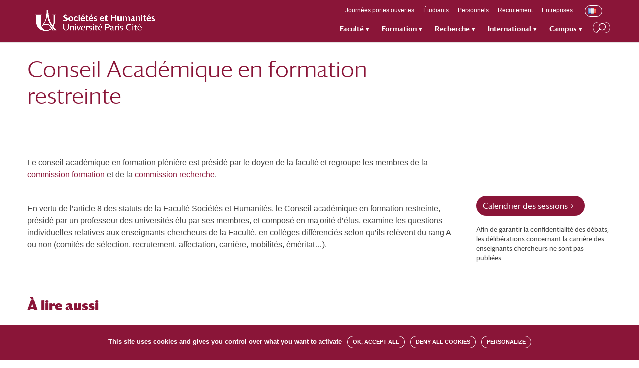

--- FILE ---
content_type: text/html; charset=UTF-8
request_url: https://u-paris.fr/societes-humanites/conseil-academique-en-formation-restreinte/
body_size: 14268
content:
<!DOCTYPE html>
<html lang="fr-FR">
<head>
	<meta charset="UTF-8" />
<meta http-equiv="X-UA-Compatible" content="IE=edge">
	<link rel="pingback" href="https://u-paris.fr/societes-humanites/xmlrpc.php" />

	<script type="text/javascript">
		document.documentElement.className = 'js';
	</script>

	<script>var et_site_url='https://u-paris.fr/societes-humanites';var et_post_id='1250';function et_core_page_resource_fallback(a,b){"undefined"===typeof b&&(b=a.sheet.cssRules&&0===a.sheet.cssRules.length);b&&(a.onerror=null,a.onload=null,a.href?a.href=et_site_url+"/?et_core_page_resource="+a.id+et_post_id:a.src&&(a.src=et_site_url+"/?et_core_page_resource="+a.id+et_post_id))}
</script><title>Conseil Académique en formation restreinte | Faculté Sociétés et Humanités</title>
<link rel="alternate" type="application/rss+xml" title="Faculté Sociétés et Humanités &raquo; Flux" href="https://u-paris.fr/societes-humanites/feed/" />
<link rel="alternate" type="application/rss+xml" title="Faculté Sociétés et Humanités &raquo; Flux des commentaires" href="https://u-paris.fr/societes-humanites/comments/feed/" />
		<script type="text/javascript">
			window._wpemojiSettings = {"baseUrl":"https:\/\/s.w.org\/images\/core\/emoji\/12.0.0-1\/72x72\/","ext":".png","svgUrl":"https:\/\/s.w.org\/images\/core\/emoji\/12.0.0-1\/svg\/","svgExt":".svg","source":{"concatemoji":"https:\/\/u-paris.fr\/societes-humanites\/wp-includes\/js\/wp-emoji-release.min.js?ver=5.2.23"}};
			!function(e,a,t){var n,r,o,i=a.createElement("canvas"),p=i.getContext&&i.getContext("2d");function s(e,t){var a=String.fromCharCode;p.clearRect(0,0,i.width,i.height),p.fillText(a.apply(this,e),0,0);e=i.toDataURL();return p.clearRect(0,0,i.width,i.height),p.fillText(a.apply(this,t),0,0),e===i.toDataURL()}function c(e){var t=a.createElement("script");t.src=e,t.defer=t.type="text/javascript",a.getElementsByTagName("head")[0].appendChild(t)}for(o=Array("flag","emoji"),t.supports={everything:!0,everythingExceptFlag:!0},r=0;r<o.length;r++)t.supports[o[r]]=function(e){if(!p||!p.fillText)return!1;switch(p.textBaseline="top",p.font="600 32px Arial",e){case"flag":return s([55356,56826,55356,56819],[55356,56826,8203,55356,56819])?!1:!s([55356,57332,56128,56423,56128,56418,56128,56421,56128,56430,56128,56423,56128,56447],[55356,57332,8203,56128,56423,8203,56128,56418,8203,56128,56421,8203,56128,56430,8203,56128,56423,8203,56128,56447]);case"emoji":return!s([55357,56424,55356,57342,8205,55358,56605,8205,55357,56424,55356,57340],[55357,56424,55356,57342,8203,55358,56605,8203,55357,56424,55356,57340])}return!1}(o[r]),t.supports.everything=t.supports.everything&&t.supports[o[r]],"flag"!==o[r]&&(t.supports.everythingExceptFlag=t.supports.everythingExceptFlag&&t.supports[o[r]]);t.supports.everythingExceptFlag=t.supports.everythingExceptFlag&&!t.supports.flag,t.DOMReady=!1,t.readyCallback=function(){t.DOMReady=!0},t.supports.everything||(n=function(){t.readyCallback()},a.addEventListener?(a.addEventListener("DOMContentLoaded",n,!1),e.addEventListener("load",n,!1)):(e.attachEvent("onload",n),a.attachEvent("onreadystatechange",function(){"complete"===a.readyState&&t.readyCallback()})),(n=t.source||{}).concatemoji?c(n.concatemoji):n.wpemoji&&n.twemoji&&(c(n.twemoji),c(n.wpemoji)))}(window,document,window._wpemojiSettings);
		</script>
		<meta content="CPT Divi Child v.1.0.0" name="generator"/><style type="text/css">
img.wp-smiley,
img.emoji {
	display: inline !important;
	border: none !important;
	box-shadow: none !important;
	height: 1em !important;
	width: 1em !important;
	margin: 0 .07em !important;
	vertical-align: -0.1em !important;
	background: none !important;
	padding: 0 !important;
}
</style>
	<link rel='stylesheet' id='ai1ec_style-css'  href='//u-paris.fr/societes-humanites/wp-content/plugins/all-in-one-event-calendar/cache/9b807d9a_ai1ec_parsed_css.css?ver=2.5.44' type='text/css' media='all' />
<link rel='stylesheet' id='wp-block-library-css'  href='https://u-paris.fr/societes-humanites/wp-includes/css/dist/block-library/style.min.css?ver=5.2.23' type='text/css' media='all' />
<link rel='stylesheet' id='divi-style-css'  href='https://u-paris.fr/societes-humanites/wp-content/themes/Divi/style.css?ver=5.2.23' type='text/css' media='all' />
<link rel='stylesheet' id='cpt-divi-child-style-css'  href='https://u-paris.fr/societes-humanites/wp-content/themes/cpt-divi-child/style.css?ver=1.0.0' type='text/css' media='all' />
<link rel='stylesheet' id='font-darby-css'  href='https://u-paris.fr/societes-humanites/wp-content/themes/cpt-divi-child/font/darby/1812-XWBAJH.css?ver=5.2.23' type='text/css' media='all' />
<link rel='stylesheet' id='smart-slider-3-styles-css'  href='https://u-paris.fr/societes-humanites/wp-content/plugins/nextend-smart-slider3-pro/includes/integrations/Divi/styles/style.min.css?ver=1.0.0' type='text/css' media='all' />
<link rel='stylesheet' id='dashicons-css'  href='https://u-paris.fr/societes-humanites/wp-includes/css/dashicons.min.css?ver=5.2.23' type='text/css' media='all' />
<link rel='stylesheet' id='jv_team_single-css'  href='https://u-paris.fr/societes-humanites/wp-content/plugins/divi-team-members/assets/css/single-jv-team.css' type='text/css' media='all' />
<!--n2css--><script type='text/javascript' src='https://u-paris.fr/societes-humanites/wp-includes/js/jquery/jquery.js?ver=1.12.4-wp'></script>
<script type='text/javascript' src='https://u-paris.fr/societes-humanites/wp-includes/js/jquery/jquery-migrate.min.js?ver=1.4.1'></script>
<link rel='https://api.w.org/' href='https://u-paris.fr/societes-humanites/wp-json/' />
<link rel="EditURI" type="application/rsd+xml" title="RSD" href="https://u-paris.fr/societes-humanites/xmlrpc.php?rsd" />
<link rel="wlwmanifest" type="application/wlwmanifest+xml" href="https://u-paris.fr/societes-humanites/wp-includes/wlwmanifest.xml" /> 
<meta name="generator" content="WordPress 5.2.23" />
<link rel="canonical" href="https://u-paris.fr/societes-humanites/conseil-academique-en-formation-restreinte/" />
<link rel='shortlink' href='https://u-paris.fr/societes-humanites/?p=1250' />
<link rel="alternate" type="application/json+oembed" href="https://u-paris.fr/societes-humanites/wp-json/oembed/1.0/embed?url=https%3A%2F%2Fu-paris.fr%2Fsocietes-humanites%2Fconseil-academique-en-formation-restreinte%2F" />
<link rel="alternate" type="text/xml+oembed" href="https://u-paris.fr/societes-humanites/wp-json/oembed/1.0/embed?url=https%3A%2F%2Fu-paris.fr%2Fsocietes-humanites%2Fconseil-academique-en-formation-restreinte%2F&#038;format=xml" />
<meta name="viewport" content="width=device-width, initial-scale=1.0, maximum-scale=1.0, user-scalable=0" /><!--<link rel="stylesheet" type="text/css" href="font/darby/1812-XWBAJH.css">-->
<script type="text/javascript">
jQuery(function($){
	// cacher langue quand francais seul
 	if($('.menu-item-503').children('.sub-menu').length == 0) {
        $('.menu-item-503').css('visibility', 'hidden');
    }
});
</script>
<script>
jQuery(function($){
    var maxL = 267;  
    $('#page_type_blog article p').each(function (i, div) {
        
        var text = $(div).text();
        if(text.length > maxL) {
            
            var coupure = text.substr(0, maxL)
            var espace = coupure.lastIndexOf(" ")
			var extrait = coupure.substr(0, espace)

            $(div).html(extrait).append('...')
                
        }     
    });                
})
</script>
<script>
jQuery(function($){
	// partage
	$('.et-boc').prepend($('.sharedaddy'));
	$( 'li.share-print' ).after( "| <li class='partage'>PARTAGER</li><br>" );
	$( '.partage' ).click(function() {
		$('.share-facebook').toggleClass('visible');
		$('.share-twitter').toggleClass('visible');
		$('.share-linkedin').toggleClass('visible');
		$('.share-jetpack-whatsapp').toggleClass('visible');
	});
	
	// mots clés
	if(!$('.et_pb_post .et_post_meta_wrapper p.post-meta a').length){ $('.et_pb_post .et_post_meta_wrapper p.post-meta').css('display', 'none'); }
});
	
</script>
<script type="text/javascript" src="https://u-paris.fr/tarteaucitron/tarteaucitron.js"></script>

<script type="text/javascript">
        tarteaucitron.init({
    	  "privacyUrl": "", /* Privacy policy url */

    	  "hashtag": "#tarteaucitronfacsh", /* Open the panel with this hashtag */
    	  "cookieName": "tarteaucitronfacsh", /* Cookie name */
    
    	  "orientation": "bottom", /* Banner position (top - bottom) */
                           
    	  "showAlertSmall": false, /* Show the small banner on bottom right */
    	  "cookieslist": false, /* Show the cookie list */
                           
          "showIcon": false, /* Show cookie icon to manage cookies */
          "iconPosition": "BottomRight", /* BottomRight, BottomLeft, TopRight and TopLeft */

    	  "adblocker": false, /* Show a Warning if an adblocker is detected */
                           
          "DenyAllCta" : true, /* Show the deny all button */
          "AcceptAllCta" : true, /* Show the accept all button when highPrivacy on */
          "highPrivacy": true, /* HIGHLY RECOMMANDED Disable auto consent */
                           
    	  "handleBrowserDNTRequest": false, /* If Do Not Track == 1, disallow all */

    	  "removeCredit": true, /* Remove credit link */
    	  "moreInfoLink": true, /* Show more info link */

          "useExternalCss": false, /* If false, the tarteaucitron.css file will be loaded */
          "useExternalJs": false, /* If false, the tarteaucitron.js file will be loaded */

    	  //"cookieDomain": ".my-multisite-domaine.fr", /* Shared cookie for multisite */
          "readmoreLink": "", /* Change the default readmore link */
          "mandatory": true, /* Show a message about mandatory cookies */
        });
        </script>


<script type="text/javascript">
        tarteaucitron.user.matomoId = 86;
        tarteaucitron.user.matomoHost = '//livestat.u-paris.fr/';
        (tarteaucitron.job = tarteaucitron.job || []).push('matomohightrack');
        </script><link rel="icon" href="https://u-paris.fr/societes-humanites/wp-content/uploads/sites/20/2021/03/Universite_Paris_Favicon.png" sizes="32x32" />
<link rel="icon" href="https://u-paris.fr/societes-humanites/wp-content/uploads/sites/20/2021/03/Universite_Paris_Favicon.png" sizes="192x192" />
<link rel="apple-touch-icon-precomposed" href="https://u-paris.fr/societes-humanites/wp-content/uploads/sites/20/2021/03/Universite_Paris_Favicon.png" />
<meta name="msapplication-TileImage" content="https://u-paris.fr/societes-humanites/wp-content/uploads/sites/20/2021/03/Universite_Paris_Favicon.png" />
<link rel="stylesheet" id="et-core-unified-cached-inline-styles" href="https://u-paris.fr/societes-humanites/wp-content/cache/et/1/20/1250/et-core-unified-17696971853753.min.css" onerror="et_core_page_resource_fallback(this, true)" onload="et_core_page_resource_fallback(this)" /></head>
<body class="page-template-default page page-id-1250 et_button_icon_visible et_pb_button_helper_class et_fixed_nav et_show_nav et_secondary_nav_enabled et_secondary_nav_only_menu et_pb_gutter osx et_pb_gutters2 et_primary_nav_dropdown_animation_fade et_secondary_nav_dropdown_animation_fade et_pb_footer_columns_1_4__3_4 et_header_style_left et_pb_pagebuilder_layout et_right_sidebar et_divi_theme et-db et_minified_js et_minified_css">
	<div id="page-container">

					<div id="top-header">
			<div class="container clearfix">

			
				<div id="et-secondary-menu">
				<ul id="et-secondary-nav" class="menu"><li class="menu-item menu-item-type-custom menu-item-object-custom menu-item-56962"><a href="https://jpo.u-paris.fr/">Journées portes ouvertes</a></li>
<li class="menu-item menu-item-type-custom menu-item-object-custom menu-item-758"><a href="https://intranet.u-paris.fr/">Étudiants</a></li>
<li class="menu-item menu-item-type-custom menu-item-object-custom menu-item-759"><a href="https://intranet.u-paris.fr">Personnels</a></li>
<li class="menu-item menu-item-type-custom menu-item-object-custom menu-item-52108"><a target="_blank" rel="noopener noreferrer" href="https://emploi.u-paris.fr/chercher-une-offre?posteStructure.structuregrouping=FSH&#038;refresh=1#bottomSearch">Recrutement</a></li>
<li class="menu-item menu-item-type-post_type menu-item-object-page menu-item-48614"><a href="https://u-paris.fr/societes-humanites/entreprises/">Entreprises</a></li>
<li class="pll-parent-menu-item menu-item menu-item-type-custom menu-item-object-custom menu-item-49693"><a href="#pll_switcher"><img src="[data-uri]" title="Français" alt="Français" width="16" height="11" /></a></li>
</ul>				</div> <!-- #et-secondary-menu -->

			</div> <!-- .container -->
		</div> <!-- #top-header -->
		
	
			<header id="main-header" data-height-onload="60">
			<div class="container clearfix et_menu_container">
							<div class="logo_container">
					<span class="logo_helper"></span>
					<a href="https://u-paris.fr/societes-humanites/">
						<img src="https://u-paris.fr/societes-humanites/wp-content/uploads/sites/20/2022/03/Univercite-Paris-Cite_Faculte_SociétésHumanités.png" alt="Faculté Sociétés et Humanités" id="logo" data-height-percentage="99" />
					</a>
				</div>
							<div id="et-top-navigation" data-height="60" data-fixed-height="60">
											<nav id="top-menu-nav">
						<ul id="top-menu" class="nav"><li id="menu-item-119" class="menu-item menu-item-type-custom menu-item-object-custom menu-item-has-children menu-item-119"><a href="#">Faculté</a>
<ul class="sub-menu">
	<li id="menu-item-699" class="menu-item menu-item-type-post_type menu-item-object-page menu-item-699"><a href="https://u-paris.fr/societes-humanites/presentation/">Présentation</a></li>
	<li id="menu-item-180" class="menu-item menu-item-type-post_type menu-item-object-page menu-item-180"><a href="https://u-paris.fr/societes-humanites/les-composantes/">Composantes</a></li>
	<li id="menu-item-52201" class="menu-item menu-item-type-post_type menu-item-object-page menu-item-52201"><a href="https://u-paris.fr/societes-humanites/les-instances/">Instances</a></li>
	<li id="menu-item-698" class="menu-item menu-item-type-post_type menu-item-object-page menu-item-698"><a href="https://u-paris.fr/societes-humanites/observatoire-de-la-faculte/">Observatoire de la faculté</a></li>
	<li id="menu-item-52910" class="menu-item menu-item-type-post_type menu-item-object-page menu-item-52910"><a href="https://u-paris.fr/societes-humanites/egalite-diversite-inclusion/">Égalité Diversité Inclusion</a></li>
</ul>
</li>
<li id="menu-item-120" class="menu-item menu-item-type-custom menu-item-object-custom menu-item-has-children menu-item-120"><a href="#">Formation</a>
<ul class="sub-menu">
	<li id="menu-item-56385" class="menu-item menu-item-type-custom menu-item-object-custom menu-item-56385"><a href="https://jpo.u-paris.fr/">JPO 2026</a></li>
	<li id="menu-item-181" class="menu-item menu-item-type-post_type menu-item-object-page menu-item-181"><a href="https://u-paris.fr/societes-humanites/trouver-sa-formation/">Trouver sa formation</a></li>
	<li id="menu-item-47204" class="menu-item menu-item-type-post_type menu-item-object-page menu-item-47204"><a href="https://u-paris.fr/societes-humanites/candidature-et-inscription/">Candidature et inscription</a></li>
	<li id="menu-item-766" class="menu-item menu-item-type-custom menu-item-object-custom menu-item-766"><a target="_blank" rel="noopener noreferrer" href="https://u-paris.fr/orientation-et-insertion/">Orientation et insertion</a></li>
</ul>
</li>
<li id="menu-item-121" class="menu-item menu-item-type-custom menu-item-object-custom menu-item-has-children menu-item-121"><a href="#">Recherche</a>
<ul class="sub-menu">
	<li id="menu-item-1607" class="menu-item menu-item-type-post_type menu-item-object-page menu-item-1607"><a href="https://u-paris.fr/societes-humanites/structures-de-recherche/">Structures de recherche</a></li>
	<li id="menu-item-50935" class="menu-item menu-item-type-custom menu-item-object-custom menu-item-50935"><a href="https://plateformes.u-paris.fr/tag/faculte-societes-et-humanites/">Plateformes scientifiques</a></li>
	<li id="menu-item-52617" class="menu-item menu-item-type-post_type menu-item-object-page menu-item-52617"><a href="https://u-paris.fr/societes-humanites/ecoles-doctorales/">Ecoles doctorales</a></li>
	<li id="menu-item-53349" class="menu-item menu-item-type-post_type menu-item-object-page menu-item-53349"><a href="https://u-paris.fr/societes-humanites/deontologie-ethique-de-la-recherche-et-integrite-scientifique/">Déontologie, éthique et intégrité scientifique</a></li>
	<li id="menu-item-56008" class="menu-item menu-item-type-post_type menu-item-object-page menu-item-56008"><a href="https://u-paris.fr/societes-humanites/atrium-humanites-et-sciences-sociales/">Atrium HSS</a></li>
	<li id="menu-item-52142" class="menu-item menu-item-type-post_type menu-item-object-page menu-item-52142"><a href="https://u-paris.fr/societes-humanites/publications/">Publications</a></li>
	<li id="menu-item-53051" class="menu-item menu-item-type-post_type menu-item-object-page menu-item-53051"><a href="https://u-paris.fr/societes-humanites/appels-a-projet-recherche/">Appels à projet recherche</a></li>
</ul>
</li>
<li id="menu-item-123" class="menu-item menu-item-type-custom menu-item-object-custom menu-item-has-children menu-item-123"><a href="#">International</a>
<ul class="sub-menu">
	<li id="menu-item-53828" class="menu-item menu-item-type-post_type menu-item-object-page menu-item-53828"><a href="https://u-paris.fr/societes-humanites/strategie-et-organisation/">Stratégie et organisation</a></li>
	<li id="menu-item-53870" class="menu-item menu-item-type-post_type menu-item-object-page menu-item-53870"><a href="https://u-paris.fr/societes-humanites/partenariats-internationaux/">Partenariats</a></li>
	<li id="menu-item-54132" class="menu-item menu-item-type-post_type menu-item-object-page menu-item-54132"><a href="https://u-paris.fr/societes-humanites/venir-a-luniversite/">Venir à l&rsquo;université</a></li>
	<li id="menu-item-54133" class="menu-item menu-item-type-post_type menu-item-object-page menu-item-54133"><a href="https://u-paris.fr/societes-humanites/partir-a-letranger/">Partir à l&rsquo;étranger</a></li>
	<li id="menu-item-55374" class="menu-item menu-item-type-post_type menu-item-object-page menu-item-55374"><a href="https://u-paris.fr/societes-humanites/appels-a-projets-internationaux/">Appels à projets</a></li>
</ul>
</li>
<li id="menu-item-122" class="menu-item menu-item-type-custom menu-item-object-custom menu-item-has-children menu-item-122"><a href="#">Campus</a>
<ul class="sub-menu">
	<li id="menu-item-52141" class="menu-item menu-item-type-post_type menu-item-object-page menu-item-52141"><a href="https://u-paris.fr/societes-humanites/sites-et-campus/">Sites et campus</a></li>
	<li id="menu-item-52139" class="menu-item menu-item-type-post_type menu-item-object-page menu-item-52139"><a href="https://u-paris.fr/societes-humanites/animations-et-vie-de-campus/">Animations et vie des campus</a></li>
	<li id="menu-item-763" class="menu-item menu-item-type-custom menu-item-object-custom menu-item-763"><a target="_blank" rel="noopener noreferrer" href="https://u-paris.fr/bibliotheques/bibliotheques-societes-et-humanites/">Bibliothèques universitaires</a></li>
	<li id="menu-item-52140" class="menu-item menu-item-type-post_type menu-item-object-page menu-item-52140"><a href="https://u-paris.fr/societes-humanites/au-quotidien/">Au quotidien</a></li>
</ul>
</li>
</ul>						</nav>
					
					
					
										<div id="et_top_search">
						<span id="et_search_icon"></span>
					</div>
					
					<div id="et_mobile_nav_menu">
				<div class="mobile_nav closed">
					<span class="select_page">Sélectionner une page</span>
					<span class="mobile_menu_bar mobile_menu_bar_toggle"></span>
				</div>
			</div>				</div> <!-- #et-top-navigation -->
			</div> <!-- .container -->
			<div class="et_search_outer">
				<div class="container et_search_form_container">
					<form role="search" method="get" class="et-search-form" action="https://u-paris.fr/societes-humanites/">
					<input type="search" class="et-search-field" placeholder="Rechercher &hellip;" value="" name="s" title="Rechercher:" />					</form>
					<span class="et_close_search_field"></span>
				</div>
			</div>
		</header> <!-- #main-header -->
			<div id="et-main-area">
	
<div id="main-content">


			
				<article id="post-1250" class="post-1250 page type-page status-publish hentry">

				
					<div class="entry-content">
					<div id="et-boc" class="et-boc">
			
			<div class="et_builder_inner_content et_pb_gutters3">
				<div class="et_pb_section et_pb_section_0 et_section_regular">
				
				
				
				
					<div class="et_pb_row et_pb_row_0">
				<div class="et_pb_column et_pb_column_4_4 et_pb_column_0    et_pb_css_mix_blend_mode_passthrough et-last-child">
				
				
				<div class="et_pb_module et_pb_post_title et_pb_post_title_0 et_pb_bg_layout_light  et_pb_text_align_left"  >
				
				
				
				<div class="et_pb_title_container">
					<h1 class="entry-title">Conseil Académique en formation restreinte</h1>
				</div>
				
			</div>
			</div> <!-- .et_pb_column -->
				
				
			</div> <!-- .et_pb_row --><div class="et_pb_row et_pb_row_1">
				<div class="et_pb_column et_pb_column_3_4 et_pb_column_1    et_pb_css_mix_blend_mode_passthrough">
				
				
				<div class="et_pb_module et_pb_text et_pb_text_0 et_pb_bg_layout_light  et_pb_text_align_left">
				
				
				<div class="et_pb_text_inner">
					<p>Le conseil académique en formation plénière est présidé par le doyen de la faculté et regroupe les membres de la<a href="https://u-paris.fr/societes-humanites/commission-formation/" target="_blank" rel="noopener noreferrer"> commission formation</a> et de la <a href="https://u-paris.fr/societes-humanites/commission-recherche/" target="_blank" rel="noopener noreferrer">commission recherche</a>.</p>
				</div>
			</div> <!-- .et_pb_text -->
			</div> <!-- .et_pb_column --><div class="et_pb_column et_pb_column_1_4 et_pb_column_2    et_pb_css_mix_blend_mode_passthrough et_pb_column_empty">
				
				
				
			</div> <!-- .et_pb_column -->
				
				
			</div> <!-- .et_pb_row --><div class="et_pb_row et_pb_row_2">
				<div class="et_pb_column et_pb_column_3_4 et_pb_column_3    et_pb_css_mix_blend_mode_passthrough">
				
				
				<div class="et_pb_module et_pb_text et_pb_text_1 et_pb_bg_layout_light  et_pb_text_align_left">
				
				
				<div class="et_pb_text_inner">
					<p> </p>
<p>En vertu de l’article 8 des statuts de la Faculté Sociétés et Humanités, le Conseil académique en formation restreinte, présidé par un professeur des universités élu par ses membres, et composé en majorité d’élus, examine les questions individuelles relatives aux enseignants-chercheurs de la Faculté, en collèges différenciés selon qu’ils relèvent du rang A ou non (comités de sélection, recrutement, affectation, carrière, mobilités, éméritat…). </p>
				</div>
			</div> <!-- .et_pb_text -->
			</div> <!-- .et_pb_column --><div class="et_pb_column et_pb_column_1_4 et_pb_column_4    et_pb_css_mix_blend_mode_passthrough">
				
				
				<div class="et_pb_button_module_wrapper et_pb_button_0_wrapper et_pb_button_alignment_left et_pb_module " data-background-layout="dark" data-background-layout-hover="light">
				<a class="et_pb_button et_pb_custom_button_icon et_pb_button_0 et_hover_enabled et_pb_bg_layout_dark" href="https://u-paris.fr/societes-humanites/calendrier-des-instances-de-la-faculte/" data-icon="&#x35;">Calendrier des sessions</a>
			</div><div class="et_pb_module et_pb_text et_pb_text_2 et_pb_bg_layout_light  et_pb_text_align_left">
				
				
				<div class="et_pb_text_inner">
					<h5>Afin de garantir la confidentialité des débats, les délibérations concernant la carrière des enseignants chercheurs ne sont pas publiées.</h5>
				</div>
			</div> <!-- .et_pb_text -->
			</div> <!-- .et_pb_column -->
				
				
			</div> <!-- .et_pb_row -->
				
				
			</div> <!-- .et_pb_section --><div class="et_pb_section et_pb_section_1 et_section_regular">
				
				
				
				
					<div class="et_pb_row et_pb_row_3">
				<div class="et_pb_column et_pb_column_4_4 et_pb_column_5    et_pb_css_mix_blend_mode_passthrough et-last-child">
				
				
				<div class="et_pb_module et_pb_text et_pb_text_3 et_pb_bg_layout_light  et_pb_text_align_left">
				
				
				<div class="et_pb_text_inner">
					<h2><span class="st">À</span> lire aussi</h2>
				</div>
			</div> <!-- .et_pb_text --><div id="page_type_blog" class="et_pb_with_border et_pb_module et_pb_blog_0 et_pb_posts et_pb_bg_layout_light ">
				
				
				<div class="et_pb_ajax_pagination_container">
					
			<article id="post-57001" class="et_pb_post clearfix post-57001 post type-post status-publish format-standard has-post-thumbnail hentry category-formation category-international">

										<a href="https://u-paris.fr/societes-humanites/en-mobilite-courte-ou-a-distance-decouvrez-les-cours-circle-u/" class="entry-featured-image-url">
								<img src="https://u-paris.fr/societes-humanites/wp-content/uploads/sites/20/2026/01/CIRCLE-U.-COURS-1080x675.jpg" alt='En mobilité courte ou à distance, découvrez les cours Circle U.' width='1080' height='675' />															</a>
					
												<h4 class="entry-title"><a href="https://u-paris.fr/societes-humanites/en-mobilite-courte-ou-a-distance-decouvrez-les-cours-circle-u/">En mobilité courte ou à distance, découvrez les cours Circle U.</a></h4>
				
				<p class="post-meta">    <a href="https://u-paris.fr/societes-humanites/category/formation/" rel="category tag">Formation</a>, <a href="https://u-paris.fr/societes-humanites/category/international/" rel="category tag">International</a>  </p><div class="post-content"><p>Dans un monde de plus en plus globalisé, il devient primordial de donner aux étudiants et étudiantes les clés pour répondre aux grands enjeux de nos sociétés. L’Université Paris Cité propose, à travers le campus ouvert de son alliance européenne Circle U., plusieurs cours portant sur des thématiques transverses. </p>
</div>			
			</article> <!-- .et_pb_post -->
	
			<article id="post-56994" class="et_pb_post clearfix post-56994 post type-post status-publish format-standard has-post-thumbnail hentry category-formation tag-accueil">

										<a href="https://u-paris.fr/societes-humanites/co-construire-leducation-de-demain-formations-ouverture-europeenne-et-engagement-etudiant-a-upcite/" class="entry-featured-image-url">
								<img src="https://u-paris.fr/societes-humanites/wp-content/uploads/sites/20/2026/01/Journee-internationale-education-1080x675.jpg" alt='Co-construire l’éducation de demain : formations, ouverture européenne et engagement étudiant à UPCité' width='1080' height='675' />															</a>
					
												<h4 class="entry-title"><a href="https://u-paris.fr/societes-humanites/co-construire-leducation-de-demain-formations-ouverture-europeenne-et-engagement-etudiant-a-upcite/">Co-construire l’éducation de demain : formations, ouverture européenne et engagement étudiant à UPCité</a></h4>
				
				<p class="post-meta">    <a href="https://u-paris.fr/societes-humanites/category/formation/" rel="category tag">Formation</a>  </p><div class="post-content"><p>À l’occasion de la Journée internationale de l’éducation 2026,consacrée au pouvoir de la jeunesse dans la co-création de l’éducation, l’Université Paris Cité met en lumière une vision ouverte, inclusive et résolument européenne de l’enseignement supérieur. Grâce à son engagement au sein de l’alliance Circle U. et à une offre de formation riche, du premier cycle au master, l’université affirme le rôle central des étudiantes et étudiants comme acteurs de leur parcours et de la transformation des systèmes éducatifs</p>
</div>			
			</article> <!-- .et_pb_post -->
	
			<article id="post-56986" class="et_pb_post clearfix post-56986 post type-post status-publish format-standard has-post-thumbnail hentry category-formation category-recherche">

										<a href="https://u-paris.fr/societes-humanites/laap-2026-sauvez-la-vie-de-la-fondation-upcite-est-lance/" class="entry-featured-image-url">
								<img src="https://u-paris.fr/societes-humanites/wp-content/uploads/sites/20/2026/01/Visuel-Sauver-la-Vie-1360x1360-2-1080x675.jpg" alt='L&rsquo;AAP 2026 « Sauvez la vie » de la Fondation UPCité est lancé !' width='1080' height='675' />															</a>
					
												<h4 class="entry-title"><a href="https://u-paris.fr/societes-humanites/laap-2026-sauvez-la-vie-de-la-fondation-upcite-est-lance/">L&rsquo;AAP 2026 « Sauvez la vie » de la Fondation UPCité est lancé !</a></h4>
				
				<p class="post-meta">    <a href="https://u-paris.fr/societes-humanites/category/formation/" rel="category tag">Formation</a>, <a href="https://u-paris.fr/societes-humanites/category/recherche/" rel="category tag">Recherche</a>  </p><div class="post-content"><p>À l’occasion des 10 ans du programme Sauver la Vie, la Fondation Université Paris Cité lance une édition spéciale de son appel à projets 2026. Cet appel vise à soutenir des projets innovants, transversaux et à fort impact. Candidatez jusqu&rsquo;au 23 mars 2026.</p>
</div>			
			</article> <!-- .et_pb_post -->
	
			<article id="post-56954" class="et_pb_post clearfix post-56954 post type-post status-publish format-standard has-post-thumbnail hentry category-formation">

										<a href="https://u-paris.fr/societes-humanites/quelles-etudes-choisir-apres-un-bac3-4-retrouvez-nous-au-salon-des-masters-le-17-janvier/" class="entry-featured-image-url">
								<img src="https://u-paris.fr/societes-humanites/wp-content/uploads/sites/20/2026/01/Salon_des_masters_2025-1080x675.jpg" alt='Quelles études choisir après un Bac+3/4 ? Retrouvez-nous au salon des masters le 17 janvier !' width='1080' height='675' />															</a>
					
												<h4 class="entry-title"><a href="https://u-paris.fr/societes-humanites/quelles-etudes-choisir-apres-un-bac3-4-retrouvez-nous-au-salon-des-masters-le-17-janvier/">Quelles études choisir après un Bac+3/4 ? Retrouvez-nous au salon des masters le 17 janvier !</a></h4>
				
				<p class="post-meta">    <a href="https://u-paris.fr/societes-humanites/category/formation/" rel="category tag">Formation</a>  </p><div class="post-content"><p>Le 17 janvier 2026, l’Université Paris Cité sera présente au Salon des masters, mastères spécialisés et premier emploi, en France et à l’international au Palais des Congrès de 10h à 18h.</p>
</div>			
			</article> <!-- .et_pb_post -->
	
				</div>
				</div> <!-- .et_pb_posts --> 
			</div> <!-- .et_pb_column -->
				
				
			</div> <!-- .et_pb_row -->
				
				
			</div> <!-- .et_pb_section -->			</div>
			
		</div>					</div> <!-- .entry-content -->

				
				</article> <!-- .et_pb_post -->

			

</div> <!-- #main-content -->


			<footer id="main-footer">
				
<div class="container">
    <div id="footer-widgets" class="clearfix">
		<div class="footer-widget"><div id="custom_html-3" class="widget_text fwidget et_pb_widget widget_custom_html"><div class="textwidget custom-html-widget"><div id="footer_top">
			<div id="footer_button">
					
			</div>
			<div id="footer_social_icons">
					<ul class="et-social-icons">
						<li class="et-social-icon et-social-youtube"><a class="icon" href="https://www.youtube.com/c/UniversitédeParis" target="_blank" rel="noopener noreferrer"><span>Youtube</span></a></li>
				<li
class="et-social-icon et-social-bluesky"><a class="icon" href="https://bsky.app/profile/upcite.bsky.social" target="_blank" rel="noopener noreferrer"><span>
Bluesky </span></a></li>
						
							<li class="et-social-icon et-social-facebook"><a class="icon" href="https://www.facebook.com/univpariscite/" target="_blank" rel="noopener noreferrer"><span>Facebook</span></a></li>
							<li class="et-social-icon et-social-instagram"><a class="icon" href="https://www.instagram.com/univ_paris_cite/" target="_blank" rel="noopener noreferrer"><span>Instagram</span></a></li>
							<li class="et-social-icon et-social-linkedin"><a class="icon" href="https://www.linkedin.com/company/facult%C3%A9-soci%C3%A9t%C3%A9s-humanit%C3%A9s-universit%C3%A9-paris-cit%C3%A9/" target="_blank" rel="noopener noreferrer"><span>Linkedin</span></a></li>
						<li class="et-social-icon et-social-tiktok"><a class="icon" href="https://www.tiktok.com/@univ_paris_cite" target="_blank" rel="noopener noreferrer"><img width='18' src="https://u-paris.fr/wp-content/uploads/2022/10/tiktok_logo_icon.png" alt="TikTok" /><span>TikTok</span></a></li> 
					</ul>
			</div>
</div></div></div> <!-- end .fwidget --><div id="custom_html-4" class="widget_text fwidget et_pb_widget widget_custom_html"><div class="textwidget custom-html-widget"><div id="footer_bottom">
			<div id="footer_contact">
					<a href="https://u-paris.fr/societes-humanites/politique-de-confidentialite/">Mentions légales</a>| <a href="https://u-paris.fr/societes-humanites/contact/">Contact</a> | <a href="https://u-paris.fr/donnees-personnelles/">Données personnelles</a> | <a href="#" id="tarteaucitronManager">Gestion des cookies</a><br />
<a href="https://u-paris.fr/declaration-daccessibilite/">Accessibilité : non conforme</a>
			</div>
			<div id="footer_logo">
				<div id="UP"><a href="https://u-paris.fr/"><img alt="Université Paris Cité" src="https://u-paris.fr/wp-content/uploads/2022/03/Universite_Paris-Cite-logo.jpeg" width="140"></a></div>
					<div id="FUP"><a href="https://fondation-uparis.org/"><img  alt="fondation UP" src="https://u-paris.fr/wp-content/uploads/2021/03/Logotype_FUP_-300x69.jpg" width="160"></a></div>
					<div id="cicleU"><a href="https://www.circle-u.eu/"><img alt="circle U" src="https://u-paris.fr/wp-content/uploads/2021/03/CircleU-300x90.jpg" width="140"></a></div>
			</div>
</div></div></div> <!-- end .fwidget --></div> <!-- end .footer-widget --><div class="footer-widget"></div> <!-- end .footer-widget -->    </div> <!-- #footer-widgets -->
</div>    <!-- .container -->

		
				<div id="footer-bottom">
					<div class="container clearfix">
									</div>	<!-- .container -->
				</div>
			</footer> <!-- #main-footer -->
		</div> <!-- #et-main-area -->


	</div> <!-- #page-container -->

	<style>.et-fb-modal__support-notice{display:none;}</style>	<script type="text/javascript">
			</script>
	        <script type="text/javascript">
            window.SmartSlider3IframeUrl = "https:\/\/u-paris.fr\/societes-humanites\/?n2prerender=1&n2app=smartslider&n2controller=slider&n2action=iframe&h=7eace68becc4323a0b7ccb5284f9def4e4dffc75";

            "function"!=typeof window.n2SSIframeLoader&&(void 0===window.jQuery&&void 0!==window.parent&&(window.jQuery=window.parent.jQuery),function(l){var i=[],t=window.addEventListener?"addEventListener":"attachEvent";function e(t,e){this.i=e,this.frame=t,this.$frame=l(t)}window[t]("attachEvent"===t?"onmessage":"message",function(t){for(var e=0;e<i.length;e++)i[e]&&i[e].match(t.source)&&i[e].message(t[t.message?"message":"data"])}),e.prototype.match=function(t){return t===(this.frame.contentWindow||this.frame.contentDocument)&&(this.frameContent=this.frame.contentWindow||this.frame.contentDocument,!0)},e.prototype.message=function(t){switch(t.key){case"setLocation":"function"==typeof window.zajax_goto?window.zajax_goto(t.location):window.location=t.location;break;case"ready":var e=this.getClientHeight();this.frameContent.postMessage({key:"ackReady",clientHeight:e},"*");break;case"resize":if(t.fullPage?this.fullpage!==t.fullPage&&(this.fullpage=t.fullPage,this.verticalOffsetSelectors=l(t.verticalOffsetSelectors),this.resizeFullPage(),l(window).on("resize.n2-ss-iframe-"+this.i,l.proxy(this.resizeFullPage,this)),l(window).on("orientationchange.n2-ss-iframe-"+this.i,l.proxy(this.resizeFullPage,this))):this.fullpage=0,this.$frame.css({height:t.height}),t.forceFull&&this.forcefull!==t.forceFull)this.forcefull=t.forceFull,l("body").css("overflow-x","hidden"),this.resizeFullWidth(),l(window).on("resize.n2-ss-iframe-"+this.i,l.proxy(this.resizeFullWidth,this))}},e.prototype.exists=function(){return!!l.contains(document.body,this.frame)||(i[this.i]=!1,l(window).off(".n2-ss-iframe-"+this.i),!1)},e.prototype.resizeFullWidth=function(t){if(this.exists()){var e=0,i=0,n=l(".editor-writing-flow,.fl-responsive-preview .fl-builder-content");n.length&&(e=n.width(),i=n.offset().left);var o,s=0<e?e:document.body.clientWidth||document.documentElement.clientWidth,a=this.$frame.parent(),r=a[0].getBoundingClientRect(),h="rtl"===l("html").attr("dir");o=h?s-(r.left+a.outerWidth()):r.left,this.$frame.css(h?"marginRight":"marginLeft",-o-parseInt(a.css("paddingLeft"))-parseInt(a.css("borderLeftWidth"))+i).css("maxWidth","none").width(s)}},e.prototype.resizeFullPage=function(t){if(this.exists()){for(var e=this.getClientHeight(t),i=0;i<this.verticalOffsetSelectors.length;i++)e-=this.verticalOffsetSelectors.eq(i).outerHeight();this.frameContent.postMessage({key:"update",clientHeight:e},"*"),this.$frame.height(e)}},e.prototype.getClientHeight=function(t){var e=window.document,i=0;try{window.parent&&window.parent!==window&&(e=window.parent.document)}catch(t){}if(window.matchMedia&&/Android|iPhone|iPad|iPod|BlackBerry/i.test(navigator.userAgent||navigator.vendor||window.opera)){var n,o=!1,s=this.lastOrientation;t&&"orientationchange"===t.type&&(o=!0),n=/iPad|iPhone|iPod/.test(navigator.platform)?e.documentElement.clientHeight:window.innerHeight,window.matchMedia("(orientation: landscape)").matches?(i=Math.min(screen.width,n),90!==s&&(o=!0,this.lastOrientation=90)):(i=Math.min(screen.height,n),0!==s&&(o=!0,this.lastOrientation=0)),!o&&Math.abs(i-this.lastClientHeight)<100?i=this.lastClientHeight:this.lastClientHeight=i}else i=e.documentElement.clientHeight||e.body.clientHeight;return i},window.n2SSIframeLoader=function(t){i.push(new e(t,i.length))}}(window.jQuery));        </script>
                <script type="text/javascript">
            window.SmartSlider3IframeUrl = "https:\/\/u-paris.fr\/societes-humanites\/?n2prerender=1&n2app=smartslider&n2controller=slider&n2action=iframe&h=7eace68becc4323a0b7ccb5284f9def4e4dffc75";

            "function"!=typeof window.n2SSIframeLoader&&(void 0===window.jQuery&&void 0!==window.parent&&(window.jQuery=window.parent.jQuery),function(l){var i=[],t=window.addEventListener?"addEventListener":"attachEvent";function e(t,e){this.i=e,this.frame=t,this.$frame=l(t)}window[t]("attachEvent"===t?"onmessage":"message",function(t){for(var e=0;e<i.length;e++)i[e]&&i[e].match(t.source)&&i[e].message(t[t.message?"message":"data"])}),e.prototype.match=function(t){return t===(this.frame.contentWindow||this.frame.contentDocument)&&(this.frameContent=this.frame.contentWindow||this.frame.contentDocument,!0)},e.prototype.message=function(t){switch(t.key){case"setLocation":"function"==typeof window.zajax_goto?window.zajax_goto(t.location):window.location=t.location;break;case"ready":var e=this.getClientHeight();this.frameContent.postMessage({key:"ackReady",clientHeight:e},"*");break;case"resize":if(t.fullPage?this.fullpage!==t.fullPage&&(this.fullpage=t.fullPage,this.verticalOffsetSelectors=l(t.verticalOffsetSelectors),this.resizeFullPage(),l(window).on("resize.n2-ss-iframe-"+this.i,l.proxy(this.resizeFullPage,this)),l(window).on("orientationchange.n2-ss-iframe-"+this.i,l.proxy(this.resizeFullPage,this))):this.fullpage=0,this.$frame.css({height:t.height}),t.forceFull&&this.forcefull!==t.forceFull)this.forcefull=t.forceFull,l("body").css("overflow-x","hidden"),this.resizeFullWidth(),l(window).on("resize.n2-ss-iframe-"+this.i,l.proxy(this.resizeFullWidth,this))}},e.prototype.exists=function(){return!!l.contains(document.body,this.frame)||(i[this.i]=!1,l(window).off(".n2-ss-iframe-"+this.i),!1)},e.prototype.resizeFullWidth=function(t){if(this.exists()){var e=0,i=0,n=l(".editor-writing-flow,.fl-responsive-preview .fl-builder-content");n.length&&(e=n.width(),i=n.offset().left);var o,s=0<e?e:document.body.clientWidth||document.documentElement.clientWidth,a=this.$frame.parent(),r=a[0].getBoundingClientRect(),h="rtl"===l("html").attr("dir");o=h?s-(r.left+a.outerWidth()):r.left,this.$frame.css(h?"marginRight":"marginLeft",-o-parseInt(a.css("paddingLeft"))-parseInt(a.css("borderLeftWidth"))+i).css("maxWidth","none").width(s)}},e.prototype.resizeFullPage=function(t){if(this.exists()){for(var e=this.getClientHeight(t),i=0;i<this.verticalOffsetSelectors.length;i++)e-=this.verticalOffsetSelectors.eq(i).outerHeight();this.frameContent.postMessage({key:"update",clientHeight:e},"*"),this.$frame.height(e)}},e.prototype.getClientHeight=function(t){var e=window.document,i=0;try{window.parent&&window.parent!==window&&(e=window.parent.document)}catch(t){}if(window.matchMedia&&/Android|iPhone|iPad|iPod|BlackBerry/i.test(navigator.userAgent||navigator.vendor||window.opera)){var n,o=!1,s=this.lastOrientation;t&&"orientationchange"===t.type&&(o=!0),n=/iPad|iPhone|iPod/.test(navigator.platform)?e.documentElement.clientHeight:window.innerHeight,window.matchMedia("(orientation: landscape)").matches?(i=Math.min(screen.width,n),90!==s&&(o=!0,this.lastOrientation=90)):(i=Math.min(screen.height,n),0!==s&&(o=!0,this.lastOrientation=0)),!o&&Math.abs(i-this.lastClientHeight)<100?i=this.lastClientHeight:this.lastClientHeight=i}else i=e.documentElement.clientHeight||e.body.clientHeight;return i},window.n2SSIframeLoader=function(t){i.push(new e(t,i.length))}}(window.jQuery));        </script>
        <style type="text/css">
#main-header .et_mobile_menu .menu-item-has-children > a { background-color: transparent; position: relative; }
#main-header .et_mobile_menu .menu-item-has-children > a:after { font-family: 'ETmodules'; text-align: center; speak: none; font-weight: normal; font-variant: normal; text-transform: none; -webkit-font-smoothing: antialiased; position: absolute; }
#main-header .et_mobile_menu .menu-item-has-children > a:after { font-size: 16px; content: '\4c'; top: 13px; right: 10px; }
#main-header .et_mobile_menu .menu-item-has-children.visible > a:after { content: '\4d'; }
#main-header .et_mobile_menu ul.sub-menu { display: none !important; visibility: hidden !important;  transition: all 1.5s ease-in-out;}
#main-header .et_mobile_menu .visible > ul.sub-menu { display: block !important; visibility: visible !important; }
</style>
<script type="text/javascript">
(function($) {

	function setup_collapsible_submenus() {
		var $menu = $('#mobile_menu'),
			top_level_link = '#mobile_menu .menu-item-has-children > a';       
		$menu.find('a').each(function() {
			$(this).off('click');
			if ( $(this).is(top_level_link) ) {
				$(this).attr('href', '#');
			}           
			if ( ! $(this).siblings('.sub-menu').length ) {
				$(this).on('click', function(event) {
					$(this).parents('.mobile_nav').trigger('click');
				});
			} else {
				$(this).on('click', function(event) {
					event.preventDefault();
					$(this).parent().toggleClass('visible');
				});
			}
		});
	}
	$(window).load(function() {
		setTimeout(function() {
			setup_collapsible_submenus();
		}, 700);
	});
})(jQuery);

jQuery(function($){
    $('.et_search_outer .et-search-field').attr('placeholder', 'Rechercher ...').css('opacity','1');
	// fiche personne
	$(document).ready(function () {
	$('.jv_team_info').each(function () {
		if ($(this).children("h4").text() === "Designation:") {
		  $(this).addClass('Designation');
		}
		if ($(this).children("h4").text() === "Phone:") {
		  $(this).addClass('Phone');
		}
		if ($(this).children("h4").text() === "Email:") {
		  $(this).addClass('Email');
		}
		});
	});
});
</script>

<style>
.et_search_outer .et-search-field { opacity: 0; }
</style><!-- Matomo -->
<script type="text/javascript">
  var _paq = _paq || [];
  /* tracker methods like "setCustomDimension" should be called before "trackPageView" */
  _paq.push(['trackPageView']);
  _paq.push(['enableLinkTracking']);
  (function() {
    var u="//livestat.u-paris.fr/";
    _paq.push(['setTrackerUrl', u+'matomo.php']);
    _paq.push(['setSiteId', '86']);
    var d=document, g=d.createElement('script'), s=d.getElementsByTagName('script')[0];
    g.type='text/javascript'; g.async=true; g.defer=true; g.src=u+'matomo.js'; s.parentNode.insertBefore(g,s);
  })();
</script>
<!-- End Matomo Code -->

<link rel='stylesheet' id='mediaelement-css'  href='https://u-paris.fr/societes-humanites/wp-includes/js/mediaelement/mediaelementplayer-legacy.min.css?ver=4.2.6-78496d1' type='text/css' media='all' />
<link rel='stylesheet' id='wp-mediaelement-css'  href='https://u-paris.fr/societes-humanites/wp-includes/js/mediaelement/wp-mediaelement.min.css?ver=5.2.23' type='text/css' media='all' />
<script type='text/javascript'>
/* <![CDATA[ */
var DIVI = {"item_count":"%d Item","items_count":"%d Items"};
var et_shortcodes_strings = {"previous":"Pr\u00e9c\u00e9dent","next":"Suivant"};
var et_pb_custom = {"ajaxurl":"https:\/\/u-paris.fr\/societes-humanites\/wp-admin\/admin-ajax.php","images_uri":"https:\/\/u-paris.fr\/societes-humanites\/wp-content\/themes\/Divi\/images","builder_images_uri":"https:\/\/u-paris.fr\/societes-humanites\/wp-content\/themes\/Divi\/includes\/builder\/images","et_frontend_nonce":"25cb921ad3","subscription_failed":"Veuillez v\u00e9rifier les champs ci-dessous pour vous assurer que vous avez entr\u00e9 les informations correctes.","et_ab_log_nonce":"11a789e21f","fill_message":"S'il vous pla\u00eet, remplissez les champs suivants:","contact_error_message":"Veuillez corriger les erreurs suivantes :","invalid":"E-mail non valide","captcha":"Captcha","prev":"Pr\u00e9c\u00e9dent","previous":"Pr\u00e9c\u00e9dente","next":"Prochaine","wrong_captcha":"Vous avez entr\u00e9 le mauvais num\u00e9ro dans le captcha.","ignore_waypoints":"no","is_divi_theme_used":"1","widget_search_selector":".widget_search","is_ab_testing_active":"","page_id":"1250","unique_test_id":"","ab_bounce_rate":"5","is_cache_plugin_active":"no","is_shortcode_tracking":"","tinymce_uri":""};
var et_pb_box_shadow_elements = [];
/* ]]> */
</script>
<script type='text/javascript' src='https://u-paris.fr/societes-humanites/wp-content/themes/Divi/js/custom.min.js?ver=3.22.1'></script>
<script type='text/javascript' src='https://u-paris.fr/societes-humanites/wp-content/plugins/nextend-smart-slider3-pro/includes/integrations/Divi/scripts/frontend-bundle.min.js?ver=1.0.0'></script>
<script type='text/javascript' src='https://u-paris.fr/societes-humanites/wp-content/themes/Divi/core/admin/js/common.js?ver=3.22.1'></script>
<script type='text/javascript' src='https://u-paris.fr/societes-humanites/wp-includes/js/wp-embed.min.js?ver=5.2.23'></script>
<script type='text/javascript'>
var mejsL10n = {"language":"fr","strings":{"mejs.install-flash":"Vous utilisez un navigateur qui n\u2019a pas le lecteur Flash activ\u00e9 ou install\u00e9. Veuillez activer votre extension Flash ou t\u00e9l\u00e9charger la derni\u00e8re version \u00e0 partir de cette adresse\u00a0: https:\/\/get.adobe.com\/flashplayer\/","mejs.fullscreen-off":"Quitter le plein \u00e9cran","mejs.fullscreen-on":"Passer en plein \u00e9cran","mejs.download-video":"T\u00e9l\u00e9charger la vid\u00e9o","mejs.fullscreen":"Plein \u00e9cran","mejs.time-jump-forward":["Saut en avant d\u20191 seconde","Avancer de %1 secondes"],"mejs.loop":"Lire en boucle","mejs.play":"Lecture","mejs.pause":"Pause","mejs.close":"Fermer","mejs.time-slider":"Curseur de temps","mejs.time-help-text":"Utilisez les fl\u00e8ches droite\/gauche pour avancer d\u2019une seconde, haut\/bas pour avancer de dix secondes.","mejs.time-skip-back":["Revenir une seconde en arri\u00e8re","Saut en arri\u00e8re de %1 seconde(s)"],"mejs.captions-subtitles":"L\u00e9gendes\/Sous-titres","mejs.captions-chapters":"Chapitres","mejs.none":"Aucun","mejs.mute-toggle":"Couper le son","mejs.volume-help-text":"Utilisez les fl\u00e8ches haut\/bas pour augmenter ou diminuer le volume.","mejs.unmute":"R\u00e9activer le son","mejs.mute":"Muet","mejs.volume-slider":"Curseur de volume","mejs.video-player":"Lecteur vid\u00e9o","mejs.audio-player":"Lecteur audio","mejs.ad-skip":"Passer la publicit\u00e9","mejs.ad-skip-info":["Passer dans %1 seconde","Passer dans %1 secondes"],"mejs.source-chooser":"S\u00e9lecteur de source","mejs.stop":"Arr\u00eater","mejs.speed-rate":"Taux de vitesse","mejs.live-broadcast":"\u00c9mission en direct","mejs.afrikaans":"Afrikaans","mejs.albanian":"Albanais","mejs.arabic":"Arabe","mejs.belarusian":"Bi\u00e9lorusse","mejs.bulgarian":"Bulgare","mejs.catalan":"Catalan","mejs.chinese":"Chinois","mejs.chinese-simplified":"Chinois (simplifi\u00e9)","mejs.chinese-traditional":"Chinois (traditionnel)","mejs.croatian":"Croate","mejs.czech":"Tch\u00e8que","mejs.danish":"Danois","mejs.dutch":"N\u00e9erlandais","mejs.english":"Anglais","mejs.estonian":"Estonien","mejs.filipino":"Filipino","mejs.finnish":"Terminer","mejs.french":"Fran\u00e7ais","mejs.galician":"Galicien","mejs.german":"Allemand","mejs.greek":"Grec","mejs.haitian-creole":"Cr\u00e9ole ha\u00eftien","mejs.hebrew":"H\u00e9breu","mejs.hindi":"Hindi","mejs.hungarian":"Hongrois","mejs.icelandic":"Islandais","mejs.indonesian":"Indon\u00e9sien","mejs.irish":"Irlandais","mejs.italian":"Italien","mejs.japanese":"Japonais","mejs.korean":"Cor\u00e9en","mejs.latvian":"Letton","mejs.lithuanian":"Lituanien","mejs.macedonian":"Mac\u00e9donien","mejs.malay":"Malais","mejs.maltese":"Maltais","mejs.norwegian":"Norv\u00e9gien","mejs.persian":"Perse","mejs.polish":"Polonais","mejs.portuguese":"Portugais","mejs.romanian":"Roumain","mejs.russian":"Russe","mejs.serbian":"Serbe","mejs.slovak":"Slovaque","mejs.slovenian":"Slov\u00e9nien","mejs.spanish":"Espagnol","mejs.swahili":"Swahili","mejs.swedish":"Su\u00e9dois","mejs.tagalog":"Tagalog","mejs.thai":"Thai","mejs.turkish":"Turc","mejs.ukrainian":"Ukrainien","mejs.vietnamese":"Vietnamien","mejs.welsh":"Ga\u00e9lique","mejs.yiddish":"Yiddish"}};
</script>
<script type='text/javascript' src='https://u-paris.fr/societes-humanites/wp-includes/js/mediaelement/mediaelement-and-player.min.js?ver=4.2.6-78496d1'></script>
<script type='text/javascript' src='https://u-paris.fr/societes-humanites/wp-includes/js/mediaelement/mediaelement-migrate.min.js?ver=5.2.23'></script>
<script type='text/javascript'>
/* <![CDATA[ */
var _wpmejsSettings = {"pluginPath":"\/societes-humanites\/wp-includes\/js\/mediaelement\/","classPrefix":"mejs-","stretching":"responsive"};
/* ]]> */
</script>
<script type='text/javascript' src='https://u-paris.fr/societes-humanites/wp-includes/js/mediaelement/wp-mediaelement.min.js?ver=5.2.23'></script>
</body>
</html>


--- FILE ---
content_type: text/css
request_url: https://u-paris.fr/societes-humanites/wp-content/themes/cpt-divi-child/style.css?ver=1.0.0
body_size: 413
content:
/*
 Theme Name:   CPT Divi Child
 Description:  CPT Divi Child Theme
 Author:       Service comm
 Template:     Divi
 Version:      1.0.0
 License:      GNU General Public License v2 or later
 License URI:  http://www.gnu.org/licenses/gpl-2.0.html
 Tags: responsive-layout, one-column, two-columns, three-columns, four-columns, left-sidebar, right-sidebar, custom-background, custom-colors, featured-images, full-width-template, post-formats, rtl-language-support, theme-options, threaded-comments, translation-ready
 Text Domain:  cpt-divi-child
*/

/* ----------- PUT YOUR CUSTOM CSS BELOW THIS LINE -- DO NOT EDIT ABOVE THIS LINE --------------------------- */

